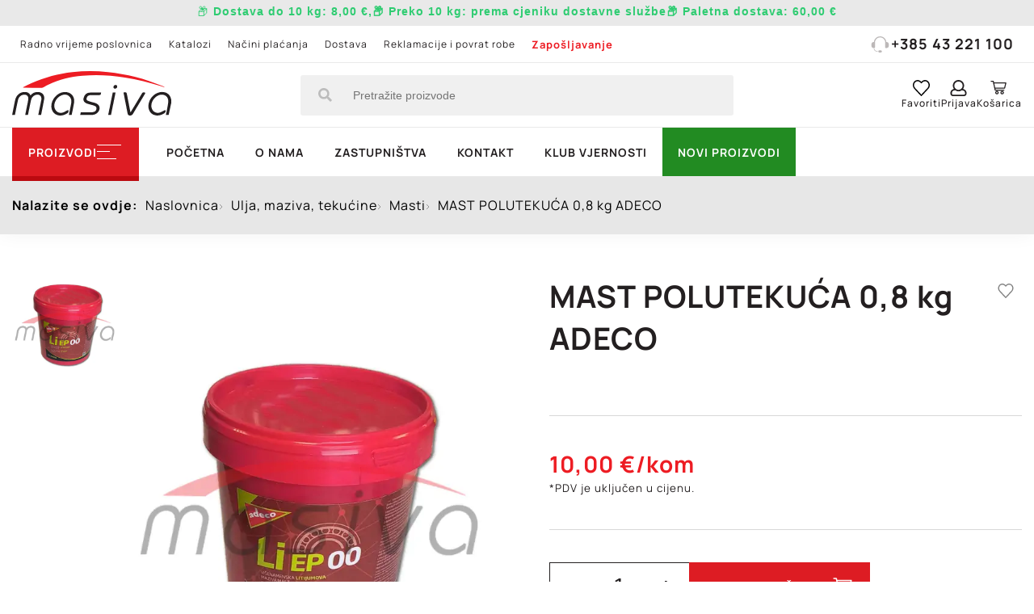

--- FILE ---
content_type: text/html; charset=UTF-8
request_url: https://masiva-bj.hr/mast-polutekuca-0-8-kg-adeco
body_size: 20681
content:
<!DOCTYPE html>
<html lang="hr">
<head>
    
    <meta charset="UTF-8"/>
    <meta http-equiv="X-UA-Compatible" content="IE=edge">
    <meta name="viewport" content="width=device-width, initial-scale=1.0, maximum-scale=5.0">
    <title>
        MAST POLUTEKUĆA 0,8 kg ADECO | Masiva    </title>
    <meta http-equiv="content-language" content="hr">
        <meta name="description"
          content="MAST POLUTEKUĆA 0,8 kg ADECO">
    <meta name="title" content="MAST POLUTEKUĆA 0,8 kg ADECO">

        
        <meta property="og:site_name" content="Masiva"/>
<meta property="og:type" content="product"/>
<meta property="og:url" content="https://masiva-bj.hr/mast-polutekuca-0-8-kg-adeco"/>
<meta property="og:title" content="MAST POLUTEKUĆA 0,8 kg ADECO | Masiva"/>
<meta property="og:description" content="MAST POLUTEKUĆA 0,8 kg ADECO"/>
<meta property="og:locale" content="hr_HR"/>
<meta property="og:updated_time" content="2026-01-22T06:15:18+01:00"/>
            <meta property="og:image" content="https://masiva-bj.hr/Documents/Products/108946/img20250813083203result.jpg"/>
        <meta property="og:image:secure_url" content="https://masiva-bj.hr/Documents/Products/108946/img20250813083203result.jpg"/>
        <meta property="og:image:type" content="image/jpg"/>
        <meta property="og:image:alt" content="MAST POLUTEKUĆA 0,8 kg ADECO-0"/>
    
        <meta name="twitter:card" content="summary" />
<meta name="twitter:title" content="MAST POLUTEKUĆA 0,8 kg ADECO | Masiva" />
<meta name="twitter:description" content="MAST POLUTEKUĆA 0,8 kg ADECO"/>
<meta name="twitter:url" content="https://masiva-bj.hr/mast-polutekuca-0-8-kg-adeco" />
            <meta property="twitter:image" content="https://masiva-bj.hr/Documents/Products/108946/img20250813083203result.jpg" />
        <meta name="twitter:image:alt" content="MAST POLUTEKUĆA 0,8 kg ADECO-0" />
    
                <link rel="canonical" href="https://masiva-bj.hr/mast-polutekuca-0-8-kg-adeco"/>
    
                <link rel="preload" type="text/css" href="/frontend/js/leaflet/leaflet.min.css?1757929119" as="style">
        <link rel="stylesheet" type="text/css" href="/frontend/js/leaflet/leaflet.min.css?1757929119">
            <link rel="preload" type="text/css" href="/frontend/js/leaflet-fullscreen/leaflet.fullscreen.min.css?1757929119" as="style">
        <link rel="stylesheet" type="text/css" href="/frontend/js/leaflet-fullscreen/leaflet.fullscreen.min.css?1757929119">
            <link rel="preload" type="text/css" href="/frontend/js/slick/slick.min.css?1757929119" as="style">
        <link rel="stylesheet" type="text/css" href="/frontend/js/slick/slick.min.css?1757929119">
            <link rel="preload" type="text/css" href="/frontend/js/slick/slick-theme.min.css?1757929119" as="style">
        <link rel="stylesheet" type="text/css" href="/frontend/js/slick/slick-theme.min.css?1757929119">
            <link rel="preload" type="text/css" href="/frontend/js/slick-lightbox/dist/slick-lightbox.min.css?1757929119" as="style">
        <link rel="stylesheet" type="text/css" href="/frontend/js/slick-lightbox/dist/slick-lightbox.min.css?1757929119">
    
                <link rel="preload" type="text/css" href="/frontend/builds/css/2026-01/1757929119_default_product_css.css" as="style">
        <link rel="stylesheet" type="text/css" href="/frontend/builds/css/2026-01/1757929119_default_product_css.css">
    
    <link rel="preload" href="/frontend/js/slick/fonts/slick.woff" as="font" type="font/woff" crossOrigin>

    <link rel="manifest" crossorigin="use-credentials" href="/frontend/images/icons/favicons/manifest.json">

<link rel="apple-touch-icon" sizes="57x57" href="/frontend/images/icons/favicons/apple-icon-57x57.png">
<link rel="apple-touch-icon" sizes="60x60" href="/frontend/images/icons/favicons/apple-icon-60x60.png">
<link rel="apple-touch-icon" sizes="72x72" href="/frontend/images/icons/favicons/apple-icon-72x72.png">
<link rel="apple-touch-icon" sizes="76x76" href="/frontend/images/icons/favicons/apple-icon-76x76.png">
<link rel="apple-touch-icon" sizes="114x114" href="/frontend/images/icons/favicons/apple-icon-114x114.png">
<link rel="apple-touch-icon" sizes="120x120" href="/frontend/images/icons/favicons/apple-icon-120x120.png">
<link rel="apple-touch-icon" sizes="144x144" href="/frontend/images/icons/favicons/apple-icon-144x144.png">
<link rel="apple-touch-icon" sizes="152x152" href="/frontend/images/icons/favicons/apple-icon-152x152.png">
<link rel="apple-touch-icon" sizes="180x180" href="/frontend/images/icons/favicons/apple-icon-180x180.png">

<link rel="icon" type="image/png" sizes="192x192" href="/frontend/images/icons/favicons/android-chrome-192x192.png">
<link rel="icon" type="image/png" sizes="72x72" href="/frontend/images/icons/favicons/android-icon-72x72.png">

<link rel="icon" type="image/png" sizes="96x96" href="/frontend/images/icons/favicons/favicon-96x96.png">
<link rel="icon" type="image/png" sizes="32x32" href="/frontend/images/icons/favicons/favicon-32x32.png">
<link rel="icon" type="image/png" sizes="16x16" href="/frontend/images/icons/favicons/favicon-16x16.png">
<link rel="shortcut icon" type="image/x-icon" href="/frontend/images/icons/favicons/favicon.ico"/>

</head>
<body class="ecshape page-default_product " data-recaptcha-site-key="6Lc6v9sUAAAAABIWjCRDNkZPb_xIIZ0veiK_lqyM" data-search-length="3">
<script type="application/ld+json">
		{
            "@context": "https://schema.org",
            "@type": "LocalBusiness",
            "url": "https://masiva-bj.hr/",
            "image":"https://masiva-bj.hr/Documents/settings/logo.png",
            "logo": "https://masiva-bj.hr/",
            "email": "masivabj@gmail.com",
            "address": {
                "@type": "PostalAddress",
                "addressCountry" : "HR",
                "addressLocality": "Bjelovar",
                "postalCode":"43000",
                "streetAddress": "Blajburških žrtava 19"
            },
            "description": "Masiva",
            "name": "Masiva d.o.o.",
            "telephone": "+385 43 221 100",
            "openingHours":["Pon-Pet 07:00-20:00"],
            "priceRange": "1 EUR - 90000 EUR"
        }





</script>

    <div class="main-content" id="page_108946" data-entity-type="product" data-attribute-set="product">
        <div class="sp-block-group-wrapper" >
                            
                
                                    <div class="row">                                                                                                                            <div class="col-xs-12 col-sm-12 col-md-12" data-block-id="22" id="block-22" data-block-type="header"><div class="sp-block-outer sp-block-outer-header menu-overlay " >
    <header>
                                    <div class="delivery-message"><p style="text-align: center;"><span style="color:#2ecc71;"><span style="font-size:14px;">📦<span style="font-family:Arial,Helvetica,sans-serif;"><strong> Dostava do 10 kg: <strong data-end="263" data-start="253">8,00 €,</strong>📦 Preko 10 kg: <strong data-end="315" data-is-only-node="" data-start="282">prema cjeniku dostavne službe</strong>📦 Paletna dostava: <strong data-end="349" data-start="338">60,00 €</strong></strong></span></span></span></p>
</div>
        
        <div class="header-first">
            <div class="container">
                <div class="header-first-content">
                    <div class="column-1 sp-block-outer ">
                                                                                                    <ul class="links">
                                                                                                            <li >
                                            <a href="/kontakt" title="Radno vrijeme poslovnica">Radno vrijeme poslovnica</a>
                                        </li>
                                                                                                                                                <li >
                                            <a href="/pdf-katalozi" title="Katalozi">Katalozi</a>
                                        </li>
                                                                                                                                                <li >
                                            <a href="/nacini-placanja" title="Načini plaćanja">Načini plaćanja</a>
                                        </li>
                                                                                                                                                <li >
                                            <a href="/dostava" title="Dostava">Dostava</a>
                                        </li>
                                                                                                                                                <li >
                                            <a href="/povrat-robe-reklamacije-i-raskid-ugovora-o-prodaji-na-daljinu" title="Reklamacije i povrat robe">Reklamacije i povrat robe</a>
                                        </li>
                                                                                                                                                <li class="bold">
                                            <a href="/zaposljavanje" title="Zapošljavanje">Zapošljavanje</a>
                                        </li>
                                                                                                </ul>
                                            </div>
                    <div class="column-2">
                        <ul class="links">
                            <li>
                                <a href="tel:+385 43 221 100" title="+385 43 221 100"><svg width="27" height="25" viewBox="0 0 27 25" fill="none" xmlns="http://www.w3.org/2000/svg">
<path d="M27 14.9357C26.9317 15.1836 26.8774 15.4356 26.7936 15.6779C26.3104 17.0778 25.0072 18.0415 23.5054 18.1059C23.1018 18.1232 22.6974 18.1163 22.2931 18.1122C21.7408 18.1073 21.4154 17.7819 21.4147 17.2336C21.4126 15.0313 21.4147 12.829 21.4133 10.6273C21.4126 9.68715 21.4471 8.74558 21.2478 7.81508C20.5511 4.56942 17.7799 2.08602 14.4255 1.71285C10.4688 1.27183 6.84672 3.69292 5.8535 7.48345C5.6781 8.15225 5.60837 8.86327 5.59991 9.5563C5.57033 12.0778 5.58864 14.5993 5.58794 17.1214C5.58794 17.7736 5.39 18.0505 4.74335 18.1163C3.19927 18.2735 1.79678 17.9869 0.77327 16.7102C0.261866 16.0725 0.0103901 15.3366 0.00405038 14.5252C-0.00158493 13.7823 -0.000880517 13.0401 0.00334596 12.2973C0.0146166 10.3144 1.59462 8.73173 3.61628 8.67634C3.71138 8.67357 3.80718 8.67634 3.91707 8.67634C4.23053 5.76093 5.55694 3.42499 7.97167 1.726C9.78483 0.450031 11.8312 -0.0989898 14.0557 0.014553C18.9936 0.267255 22.8341 4.24887 23.0856 8.64934C23.3857 8.67911 23.6921 8.68673 23.9893 8.7435C25.5531 9.04259 26.6929 10.2002 26.9514 11.7337C26.9598 11.7835 26.9824 11.8306 26.9986 11.8791C27 12.8968 27 13.9159 27 14.9357Z" fill="#BCB8B8"/>
<path d="M13.4964 24.9973C13.1449 24.9973 12.7941 25.0036 12.4426 24.996C11.5142 24.9759 10.7943 24.2676 10.7752 23.3641C10.7569 22.4786 11.4754 21.7178 12.3989 21.6866C13.1357 21.6617 13.8747 21.6603 14.6115 21.6873C15.5343 21.7212 16.2514 22.4904 16.226 23.3731C16.1999 24.2801 15.4821 24.978 14.5495 24.9967C14.1994 25.0036 13.8479 24.9973 13.4964 24.9973Z" fill="#BCB8B8"/>
<path d="M3.58301 19.0828C3.90211 19.0828 4.19867 19.0828 4.48818 19.0828C5.27501 21.7206 7.0769 22.9619 9.85863 22.8823C9.84736 23.0429 9.82834 23.1869 9.82834 23.3309C9.82834 23.477 9.84736 23.6231 9.85792 23.7692C6.67468 24.141 3.95282 21.8078 3.58301 19.0828Z" fill="#BCB8B8"/>
</svg>
+385 43 221 100</a>
                            </li>
                        </ul>
                    </div>
                </div>
            </div>
        </div>
        <div class="header-second">
            <div class="container">
                <div class="header-second-content">
                    <div class="column-1">
                        <a href="/" class="logo" title="masiva.hr">
                            <svg width="143" height="40" viewBox="0 0 143 40" fill="none" xmlns="http://www.w3.org/2000/svg">
<path d="M142.991 28.6534C142.384 31.43 141.787 34.2066 141.181 36.9832C141.003 37.8125 140.835 38.6324 140.658 39.4989C139.828 39.4989 139.053 39.4989 138.158 39.4989C138.699 36.8435 139.268 34.2532 139.734 31.6443C140.024 30.0138 140.388 28.346 140.313 26.7061C140.145 22.9698 137.113 20.6871 133.399 21.2741C128.315 22.0753 124.172 27.9733 125.273 32.8183C126.047 36.2471 129.07 38.269 132.485 37.3839C133.987 36.9925 135.34 36.0328 136.768 35.3527C137.057 35.2129 137.402 35.1756 137.719 35.0918C137.794 35.4086 137.943 35.7347 137.943 36.0515C137.934 37.0391 137.346 37.6261 136.534 38.1293C134.379 39.4523 132.084 40.2164 129.537 39.9182C125.478 39.4523 122.754 36.4801 122.483 32.2779C122.101 26.2682 126.654 20.2864 132.578 19.0472C138.13 17.8918 142.142 20.9852 142.823 25.2619C142.841 25.3551 142.944 25.4389 143 25.5321C142.991 26.5757 142.991 27.6192 142.991 28.6534Z" fill="#231F20"/>
<path d="M9.84302 14.4817C12.4554 13.2425 15.0398 11.9474 17.6802 10.7734C29.3613 5.57427 41.5928 2.36908 54.2815 0.915562C64.8617 -0.30502 75.4605 -0.277067 86.0593 0.831705C102.909 2.5927 119.143 6.70168 134.743 13.2984C135.629 13.6711 136.506 14.0811 137.327 14.6494C136.236 14.314 135.144 13.9879 134.062 13.6431C123.342 10.2423 112.435 7.55888 101.323 5.78857C88.6997 3.77601 76.0016 3.00266 63.2476 4.19529C52.6208 5.19226 42.2925 7.42843 32.6267 12.1244C31.3579 12.7394 30.089 13.3916 28.9227 14.1836C27.9151 14.873 26.8981 15.106 25.6946 15.078C20.7031 14.9476 15.7115 14.901 10.72 14.8265C10.4681 14.8265 10.2162 14.8265 9.96431 14.8265C9.91766 14.7053 9.88034 14.5935 9.84302 14.4817Z" fill="#ED1C23"/>
<path d="M26.0212 39.4991C25.1069 39.4991 24.3698 39.4991 23.5021 39.4991C23.9593 37.2163 24.3978 35.0081 24.8456 32.8092C25.3028 30.5264 25.8066 28.2436 26.2358 25.9515C26.8796 22.4668 24.3418 20.3145 20.983 21.4978C18.6506 22.3178 17.4097 24.0787 16.9245 26.3988C16.0755 30.4612 15.2545 34.5236 14.4241 38.586C14.3681 38.8748 14.2841 39.1543 14.1908 39.4991C13.4071 39.4991 12.6421 39.4991 11.7557 39.4991C12.2502 37.0765 12.7354 34.7006 13.2112 32.3153C13.659 30.0978 14.1442 27.8896 14.536 25.672C15.0585 22.7091 13.0339 20.7058 10.067 21.2835C7.40797 21.796 5.83121 23.5383 5.26209 26.1099C4.31976 30.3773 3.4894 34.6633 2.61238 38.9493C2.57506 39.1264 2.52841 39.2941 2.48176 39.5084C1.67006 39.5084 0.905004 39.5084 0 39.5084C0.513147 36.9647 1.00763 34.4677 1.51145 31.9799C1.88465 30.1258 2.27651 28.2809 2.64037 26.4267C3.54538 21.8798 6.80153 18.9169 10.9813 18.833C13.3791 18.7771 15.4224 19.3828 16.542 21.8892C18.3147 19.6437 20.6005 18.7399 23.3435 18.8424C26.9915 18.9821 29.3986 21.6096 28.8015 25.1875C28.0085 29.9487 26.9729 34.682 26.0212 39.4991Z" fill="#231F20"/>
<path d="M53.4887 39.5084C52.6023 39.5084 51.8746 39.5084 50.9882 39.5084C51.4454 37.2349 51.8839 35.036 52.3224 32.8371C52.6116 31.3836 52.9755 29.9394 53.1434 28.4766C53.442 25.9795 52.8915 23.6967 50.6897 22.1873C48.5065 20.6872 46.174 20.9481 43.8975 22.0382C39.755 24.0321 37.1892 28.7933 38.0663 32.7998C38.822 36.2193 41.8356 38.2598 45.2596 37.3933C46.7618 37.0113 48.1146 36.0516 49.5421 35.3714C49.8406 35.2317 50.1765 35.1758 50.4937 35.0826C50.5777 35.4367 50.7083 35.7814 50.7177 36.1355C50.7456 37.0486 50.2138 37.5797 49.4581 38.0549C47.2842 39.4245 44.9704 40.2165 42.3767 39.937C38.5887 39.527 35.995 36.974 35.3792 33.1166C34.3436 26.641 39.8763 19.5132 46.4259 18.8889C52.3691 18.3206 56.5209 22.4482 55.6812 28.3368C55.1401 32.0451 54.2444 35.7255 53.4887 39.5084Z" fill="#231F20"/>
<path d="M61.1765 39.4803C61.3445 38.6977 61.5031 37.9523 61.671 37.1416C64.7872 37.1416 67.8381 37.1789 70.889 37.123C71.8406 37.1044 72.8296 36.946 73.7253 36.6385C75.0968 36.1726 75.7499 35.0545 75.8059 33.6383C75.8618 32.25 74.9475 31.5419 73.7999 31.1412C72.4657 30.6754 71.0849 30.3586 69.7321 29.9672C68.7711 29.6877 67.7821 29.4361 66.8678 29.0541C64.4233 28.0199 63.5743 26.1378 64.414 23.6314C65.1977 21.302 66.8211 19.5876 69.2656 19.4013C72.7736 19.1404 76.3097 19.3361 79.9577 19.3361C79.8457 19.9231 79.8084 20.566 79.5658 21.1157C79.4632 21.3579 78.9407 21.5536 78.6048 21.5536C75.9645 21.5909 73.3148 21.5629 70.6744 21.5816C68.7897 21.6002 67.3809 22.6158 66.9611 24.1998C66.6439 25.3831 66.9051 26.1844 68.0154 26.6968C69.051 27.172 70.1799 27.4608 71.2808 27.787C72.4937 28.141 73.7439 28.374 74.9382 28.7932C78.9221 30.1909 79.8271 34.0669 76.9534 37.1975C75.5913 38.6883 73.7906 39.3778 71.878 39.4524C68.3326 39.5828 64.7965 39.4803 61.1765 39.4803Z" fill="#231F20"/>
<path d="M100.092 19.3176C100.278 19.243 100.353 19.1964 100.418 19.1964C102.788 19.0008 102.797 19.0008 103.245 21.3115C104.206 26.2218 105.148 31.132 106.109 36.0423C106.165 36.3312 106.249 36.6107 106.389 37.1511C106.669 36.7039 106.856 36.4336 107.033 36.1448C110.252 30.8059 113.508 25.495 116.662 20.1189C117.296 19.038 118.126 19.0846 119.013 19.2337C119.768 19.3548 119.712 19.9232 119.358 20.5009C117.762 23.1377 116.186 25.7745 114.6 28.4207C112.594 31.7563 110.578 35.0919 108.6 38.4462C107.938 39.5643 107.024 40.0674 105.745 39.9929C104.691 39.9277 104.029 39.4804 103.814 38.3717C102.583 32.0172 101.342 25.7 100.092 19.3176Z" fill="#231F20"/>
<path d="M88.849 39.4989C87.9533 39.4989 87.2162 39.4989 86.3206 39.4989C87.7014 32.6879 89.0729 25.9607 90.4444 19.2056C91.2934 19.2056 92.0305 19.2056 92.9635 19.2056C91.592 26.0166 90.2205 32.7345 88.849 39.4989Z" fill="#231F20"/>
<path d="M92.553 15.8141C91.6386 15.8234 91.0415 15.2737 91.0415 14.4165C91.0415 13.4102 91.9465 12.4878 92.9448 12.4692C93.8032 12.4505 94.4283 13.0562 94.4469 13.9041C94.4656 14.9383 93.6166 15.7955 92.553 15.8141Z" fill="#231F20"/>
</svg>

                        </a>
                    </div>
                    <div class="column-2 search-form-wrapper">
                                                <form action="/rezultati-pretrage" id="search-form" method="get">
                            <input type="hidden" name="s" value="1">
                            <input type="text"
                                   name="keyword"
                                                                      placeholder="Pretražite proizvode"
                                   autocomplete="off">
                            <button type="submit"><svg width="17" height="17" viewBox="0 0 17 17" fill="none" xmlns="http://www.w3.org/2000/svg">
<path fill-rule="evenodd" clip-rule="evenodd" d="M15.6516 16.5703C15.4984 16.7234 15.3125 16.8 15.0938 16.8C14.875 16.8 14.6891 16.7234 14.5359 16.5703L11.2547 13.2891C11.1016 13.1359 11.025 12.95 11.025 12.7312V12.2063C9.8 13.1687 8.4 13.65 6.825 13.65C5.57812 13.65 4.43516 13.3438 3.39609 12.7312C2.35703 12.1187 1.53125 11.293 0.91875 10.2539C0.30625 9.21484 0 8.07187 0 6.825C0 5.57812 0.30625 4.43516 0.91875 3.39609C1.53125 2.35703 2.35703 1.53125 3.39609 0.91875C4.43516 0.30625 5.57812 0 6.825 0C8.07187 0 9.21484 0.30625 10.2539 0.91875C11.293 1.53125 12.1187 2.35703 12.7312 3.39609C13.3438 4.43516 13.65 5.57812 13.65 6.825C13.65 8.4 13.1687 9.8 12.2063 11.025H12.7312C12.95 11.025 13.1359 11.1016 13.2891 11.2547L16.5703 14.5359C16.7234 14.6891 16.8 14.875 16.8 15.0938C16.8 15.3125 16.7234 15.4984 16.5703 15.6516L15.6516 16.5703ZM4.70859 10.4672C5.35391 10.8391 6.05937 11.025 6.825 11.025C7.59062 11.025 8.29609 10.8391 8.94141 10.4672C9.58672 10.0953 10.0953 9.58672 10.4672 8.94141C10.8391 8.29609 11.025 7.59062 11.025 6.825C11.025 6.05937 10.8391 5.35391 10.4672 4.70859C10.0953 4.06328 9.58672 3.55469 8.94141 3.18281C8.29609 2.81094 7.59062 2.625 6.825 2.625C6.05937 2.625 5.35391 2.81094 4.70859 3.18281C4.06328 3.55469 3.55469 4.06328 3.18281 4.70859C2.81094 5.35391 2.625 6.05937 2.625 6.825C2.625 7.59062 2.81094 8.29609 3.18281 8.94141C3.55469 9.58672 4.06328 10.0953 4.70859 10.4672Z" fill="#BCBCBC"/>
</svg>
</button>
                        </form>
                    </div>
                    <div class="column-3">
                        <ul class="shop-items">
                            <li class="search-toggle-wrapper">
                                <span class="search-toggle">
                                    <span class="icon">
                                        <span class="open">
<svg fill="#000000" xmlns="http://www.w3.org/2000/svg"  viewBox="0 0 30 30" width="30px" height="30px"><path d="M 13 3 C 7.4889971 3 3 7.4889971 3 13 C 3 18.511003 7.4889971 23 13 23 C 15.396508 23 17.597385 22.148986 19.322266 20.736328 L 25.292969 26.707031 A 1.0001 1.0001 0 1 0 26.707031 25.292969 L 20.736328 19.322266 C 22.148986 17.597385 23 15.396508 23 13 C 23 7.4889971 18.511003 3 13 3 z M 13 5 C 17.430123 5 21 8.5698774 21 13 C 21 17.430123 17.430123 21 13 21 C 8.5698774 21 5 17.430123 5 13 C 5 8.5698774 8.5698774 5 13 5 z"/></svg></span>
                                        <span class="close"><?xml version="1.0" encoding="UTF-8" standalone="no"?>
<svg 
    role="img" 
    xmlns="http://www.w3.org/2000/svg" 
    width="1000mm"
    height="1000mm"
    viewBox="0 0 1000 1000"
    style="max-width:1.6em; height: auto;">
    
    <path 
        id="path" 
        style="opacity:1;vector-effect:none;fill:#000000;fill-opacity:1;"
        d=" M 300 275C 306 275 313 277 318 282C 318 282 500 465 500 465C 500 465 682 282 682 282C 687 278 693 275 700 275C 710 274 719 281 723 290C 727 299 725 310 718 318C 718 318 535 500 535 500C 535 500 718 682 718 682C 724 689 727 698 724 707C 722 715 715 722 707 724C 698 727 689 724 682 718C 682 718 500 535 500 535C 500 535 318 718 318 718C 311 724 302 727 293 724C 285 722 278 715 276 707C 273 698 276 689 282 682C 282 682 465 500 465 500C 465 500 282 318 282 318C 275 311 273 300 277 290C 280 281 290 275 300 275C 300 275 300 275 300 275"
        transform="">
    </path>    
</svg></span>
                                    </span>
                                    <span class="label">Pretraga</span>
                                </span>
                            </li>
                            <li class="favorites">
                                <a href="/favoriti"
                                   title="Favoriti">
                                    <span class="icon">
                                        <svg width="19" height="18" viewBox="0 0 19 18" fill="none" xmlns="http://www.w3.org/2000/svg">
<path fill-rule="evenodd" clip-rule="evenodd" d="M0.0515416 5.00715C0.0352332 5.11695 0.0189233 5.22676 0 5.33586V6.16734C0.00354665 6.18446 0.00752476 6.20153 0.0115021 6.21859C0.0203181 6.25642 0.0291303 6.29423 0.0332318 6.33252C0.172607 7.68229 0.703324 8.85171 1.61596 9.83524C3.31455 11.6656 5.01655 13.4925 6.71855 15.3194C7.44783 16.1022 8.17711 16.885 8.90612 17.6681C9.3178 18.1106 9.69327 18.1106 10.1054 17.6681C10.745 16.9812 11.3847 16.2944 12.0244 15.6076C13.8157 13.6844 15.607 11.7613 17.3946 9.83423C18.3023 8.85626 18.8479 7.69391 18.9699 6.3497C19.148 4.38618 18.5369 2.702 17.1084 1.37042C15.9617 0.301525 14.5759 -0.127348 13.0318 0.0529907C11.7343 0.204536 10.6505 0.809202 9.76321 1.78212C9.70516 1.84623 9.64588 1.90908 9.59162 1.9666C9.56892 1.99067 9.5471 2.0138 9.52662 2.03571C9.45656 1.9682 9.38851 1.90175 9.32152 1.83633C9.18599 1.70396 9.05478 1.57582 8.92001 1.45175C7.51634 0.160588 5.87806 -0.299605 4.05577 0.193423C1.97655 0.756161 0.744492 2.21958 0.184511 4.29929C0.122363 4.53033 0.0869556 4.76872 0.0515416 5.00715ZM9.54399 16.273C9.53353 16.2889 9.52071 16.3083 9.5038 16.333C9.48195 16.3036 9.46417 16.2784 9.44858 16.2564C9.42136 16.2179 9.4008 16.1888 9.37683 16.1628C8.86063 15.608 8.34456 15.0531 7.8285 14.4982C6.11068 12.6512 4.39291 10.8042 2.67045 8.96133C1.71764 7.94143 1.26281 6.74069 1.37391 5.33536C1.50783 3.64007 2.64714 1.95842 4.40545 1.52197C5.7744 1.182 6.99158 1.51338 8.02375 2.49388C8.23803 2.69748 8.43791 2.91643 8.63782 3.13541C8.74145 3.24893 8.8451 3.36246 8.95076 3.47387C9.30143 3.84364 9.71014 3.83809 10.0663 3.46832C10.178 3.35218 10.2877 3.23338 10.3975 3.11454C10.6701 2.81935 10.9429 2.52394 11.2477 2.26858C12.8627 0.915284 15.241 1.16028 16.5886 2.79192C17.9571 4.44831 18.0379 6.67401 16.7905 8.42688C16.6853 8.57439 16.5663 8.7128 16.4433 8.84515C14.8414 10.568 13.2387 12.2899 11.636 14.0118C10.9531 14.7456 10.2701 15.4794 9.58713 16.2133C9.57377 16.2279 9.56266 16.2447 9.54399 16.273Z" fill="black"/>
</svg>

                                            <span class="amount" style="display: none;">0</span>

                                    </span>
                                    <span class="label">Favoriti</span>
                                </a>
                            </li>
                            <li class="account">
                                                                    <a href="/prijava" title="Prijava">
                                        <span class="icon"><svg width="19" height="19" viewBox="0 0 19 19" fill="none" xmlns="http://www.w3.org/2000/svg">
<path fill-rule="evenodd" clip-rule="evenodd" d="M16.1055 19C16.8971 19 17.5775 18.7155 18.1465 18.1465C18.7155 17.5775 19 16.8971 19 16.1055V15.1777C19 14.3118 18.765 13.5078 18.2949 12.7656C17.7012 11.776 16.8353 11.1204 15.6973 10.7988L14.918 10.5762C15.7591 9.41341 16.1797 8.11458 16.1797 6.67969C16.1797 5.46745 15.8828 4.34798 15.2891 3.32129C14.6953 2.2946 13.8851 1.48438 12.8584 0.890625C11.8317 0.296875 10.7122 0 9.5 0C8.28776 0 7.16829 0.296875 6.1416 0.890625C5.11491 1.48438 4.30469 2.2946 3.71094 3.32129C3.11719 4.34798 2.82031 5.46745 2.82031 6.67969C2.82031 8.11458 3.24089 9.41341 4.08203 10.5762L3.30273 10.7988C2.16471 11.1204 1.29883 11.7637 0.705078 12.7285C0.235026 13.4954 0 14.3118 0 15.1777V16.1055C0 16.8971 0.284505 17.5775 0.853516 18.1465C1.42253 18.7155 2.10286 19 2.89453 19H16.1055ZM9.5 11.5781C8.60938 11.5781 7.79297 11.3555 7.05078 10.9102C6.30859 10.4648 5.71484 9.87109 5.26953 9.12891C4.82422 8.38672 4.60156 7.57031 4.60156 6.67969C4.60156 5.78906 4.82422 4.97266 5.26953 4.23047C5.71484 3.48828 6.30859 2.89453 7.05078 2.44922C7.79297 2.00391 8.60938 1.78125 9.5 1.78125C10.3906 1.78125 11.207 2.00391 11.9492 2.44922C12.6914 2.89453 13.2852 3.48828 13.7305 4.23047C14.1758 4.97266 14.3984 5.78906 14.3984 6.67969C14.3984 7.57031 14.1758 8.38672 13.7305 9.12891C13.2852 9.87109 12.6914 10.4648 11.9492 10.9102C11.207 11.3555 10.3906 11.5781 9.5 11.5781ZM2.89453 17.2188H16.1055C16.4271 17.2188 16.693 17.1136 16.9033 16.9033C17.1136 16.693 17.2188 16.4271 17.2188 16.1055V15.1777C17.2188 14.5592 17.0332 14.0026 16.6621 13.5078C16.291 13.013 15.8086 12.679 15.2148 12.5059L13.5078 12.0234C12.3203 12.9141 10.9844 13.3594 9.5 13.3594C8.01562 13.3594 6.67969 12.9141 5.49219 12.0234L3.78516 12.5059C3.19141 12.679 2.70898 13.013 2.33789 13.5078C1.9668 14.0026 1.78125 14.5592 1.78125 15.1777V16.1055C1.78125 16.4271 1.88639 16.693 2.09668 16.9033C2.30697 17.1136 2.57292 17.2188 2.89453 17.2188Z" fill="#231F20"/>
</svg>
</span>
                                        <span class="label">Prijava</span>
                                    </a>
                                                            </li>
                            <li class="mini-cart">
                                <span class="cart local-overlay-toggle cart-toggle" title="Pregled košarice">
                                    <span class="icon">
                                        <svg width="25" height="22" viewBox="0 0 25 22" fill="none" xmlns="http://www.w3.org/2000/svg">
<path fill-rule="evenodd" clip-rule="evenodd" d="M0.401367 1.00732C0.401367 0.593112 0.74696 0.257324 1.1733 0.257324H4.26102C4.61147 0.256975 4.94381 0.51805 5.01686 0.851075L5.43499 2.75732H22.7873C23.2464 2.76052 23.6355 3.23612 23.5351 3.67139L21.734 11.1714C21.6583 11.4991 21.3318 11.7548 20.9862 11.7573H7.38893L7.71862 13.2573H19.9569C20.3647 13.2517 20.7398 13.6111 20.7398 14.0073C20.7398 14.4036 20.3647 14.7628 19.9569 14.7573H7.09143C6.70119 14.7604 6.39231 14.3793 6.28733 13.9214L3.63382 1.75732H1.1733C0.74696 1.75732 0.401367 1.42154 0.401367 1.00732ZM21.8144 4.25732H5.75663L7.06729 10.2573H20.3751L21.8144 4.25732ZM9.66453 15.2573C8.25259 15.2573 7.09143 16.3855 7.09143 17.7573C7.09143 19.1292 8.25259 20.2573 9.66453 20.2573C11.0765 20.2573 12.2376 19.1292 12.2376 17.7573C12.2376 16.3855 11.0765 15.2573 9.66453 15.2573ZM14.8107 17.7573C14.8107 16.3855 15.9719 15.2573 17.3838 15.2573C18.7958 15.2573 19.9569 16.3855 19.9569 17.7573C19.9569 19.1292 18.7958 20.2573 17.3838 20.2573C15.9719 20.2573 14.8107 19.1292 14.8107 17.7573ZM9.66453 16.7573C10.2421 16.7573 10.6938 17.1962 10.6938 17.7573C10.6938 18.3185 10.2421 18.7573 9.66453 18.7573C9.08699 18.7573 8.63529 18.3185 8.63529 17.7573C8.63529 17.1962 9.08699 16.7573 9.66453 16.7573ZM18.4131 17.7573C18.4131 17.1962 17.9614 16.7573 17.3838 16.7573C16.8063 16.7573 16.3546 17.1962 16.3546 17.7573C16.3546 18.3185 16.8063 18.7573 17.3838 18.7573C17.9614 18.7573 18.4131 18.3185 18.4131 17.7573Z" fill="#231F20"/>
</svg>

                                            <span class="amount" style="display: none;">0</span>

                                    </span>
                                    <span class="label">Košarica</span>
                                </span>
                            </li>
                        </ul>
                    </div>
                </div>
            </div>
        </div>
        <div class="header-third">
            <div class="container">
                <div class="header-third-content">
                    <span class="main-menu-toggle-wrapper local-overlay-toggle">
                        <span class="main-menu-label">Proizvodi</span>
                        <span class="main-menu-toggle"><span></span></span>
                    </span>

                    <div class="menu-wrapper-secondary sp-block-outer ">
        
            <ul class="main-menu-secondary level-1">
                                                                                                                                                                                                                                        <li class=" ">
                                                            <a href="/" title="Početna">Početna</a>
                                                    </li>
                                                                                                                                                                                                                                    <li class=" ">
                                                            <a href="o-nama" title="O nama">O nama</a>
                                                    </li>
                                                                                                                                                                                                                                    <li class=" ">
                                                            <a href="zastupnistva" title="Zastupništva">Zastupništva</a>
                                                    </li>
                                                                                                                                                                                                                                    <li class=" ">
                                                            <a href="kontakt" title="Kontakt">Kontakt</a>
                                                    </li>
                                                                                                                                                                                                                                    <li class=" ">
                                                            <a href="klub-vjernosti" title="Klub vjernosti">Klub vjernosti</a>
                                                    </li>
                                                                                                                                                                                                                                    <li class="green ">
                                                            <a href="novi-proizvodi-2" title="NOVI PROIZVODI">NOVI PROIZVODI</a>
                                                    </li>
                                                                                    </ul>
    
</div>
                </div>
            </div>
        </div>
    </header>
</div>
</div>
                                                            </div>
                                            
                
                                    <div class="row">                                                                                                                            <div class="col-xs-12 col-sm-12 col-md-12" data-block-id="344" id="block-344" data-block-type="container"><div class=" sp-block-outer sp-block-outer-container    ">
    <div class=" ">
                    <div class="row">
                                    <div class="col-xs-12 col-md-12 sp-block-wrapper"
                         data-block-id="345">
                            <div class="sp-block-outer product-breadcrumbs sp-block-outer-breadcrumbs " >
        <div class="container">
            <ul class="links" itemscope itemtype="https://schema.org/BreadcrumbList">
                <li class="start-item"><span><strong>Nalazite se ovdje:</strong></span></li>
                                    <li itemprop="itemListElement" itemscope itemtype="https://schema.org/ListItem">
                                                    <a itemprop="item" href="/" title="Naslovnica"><span itemprop="name">Naslovnica</span></a>
                                                <span class="separator"><svg width="5" height="8" viewBox="0 0 5 8" fill="none" xmlns="http://www.w3.org/2000/svg">
<path d="M1 7L4 4L1 1" stroke="#979797"/>
</svg>
</span>                        <meta itemprop="position" content="1"/>
                    </li>
                                    <li itemprop="itemListElement" itemscope itemtype="https://schema.org/ListItem">
                                                    <a itemprop="item" href="/ulja-maziva-tekucine" title="Ulja, maziva, tekućine"><span itemprop="name">Ulja, maziva, tekućine</span></a>
                                                <span class="separator"><svg width="5" height="8" viewBox="0 0 5 8" fill="none" xmlns="http://www.w3.org/2000/svg">
<path d="M1 7L4 4L1 1" stroke="#979797"/>
</svg>
</span>                        <meta itemprop="position" content="2"/>
                    </li>
                                    <li itemprop="itemListElement" itemscope itemtype="https://schema.org/ListItem">
                                                    <a itemprop="item" href="/ulja-maziva-tekucine/masti" title="Masti"><span itemprop="name">Masti</span></a>
                                                <span class="separator"><svg width="5" height="8" viewBox="0 0 5 8" fill="none" xmlns="http://www.w3.org/2000/svg">
<path d="M1 7L4 4L1 1" stroke="#979797"/>
</svg>
</span>                        <meta itemprop="position" content="3"/>
                    </li>
                                    <li itemprop="itemListElement" itemscope itemtype="https://schema.org/ListItem">
                                                    <span itemprop="item"><span itemprop="name">MAST POLUTEKUĆA 0,8 kg ADECO</span></span>
                                                                        <meta itemprop="position" content="4"/>
                    </li>
                            </ul>
        </div>
    </div>

                    </div>
                            </div>
            </div>
</div></div>
                                                            </div>
                                            
                
                                    <div class="row">                                                                                                                            <div class="col-xs-12 col-sm-12 col-md-12" data-block-id="52" id="block-52" data-block-type="container">        <div class=" sp-block-outer sp-block-outer-container  content-cont reversed-mobile   ">
    <div class="container ">
                    <div class="row">
                                    <div class="col-xs-12 col-md-12 sp-block-wrapper"
                         data-block-id="53">
                        
<div class="sp-block-outer sp-block-outer-product_details product-details "
     data-pid="108946"
     itemtype="http://schema.org/Product" itemscope >
                    
    <meta itemprop="url" content="https://masiva-bj.hr/mast-polutekuca-0-8-kg-adeco"/>
    <meta itemprop="sku" content="1502045"/>
    <meta itemprop="brand" content=""/>
            <meta itemprop="MPN" content="1502045"/>
    
    <div class="product-relative-container">
        <div class="product-row">
            <div class="left">
                <div class="product-gallery">
            <div class="product-slider-navigation" data-image-count="1">
                    <div class="image">
                                                                        <img alt="MAST POLUTEKUĆA 0,8 kg ADECO-0"
         title="MAST POLUTEKUĆA 0,8 kg ADECO-0"
         src="/image_style/product_list_item/Documents/Products/108946/img20250813083203result.jpg.webp"
         width="400"
         height="400"
             />

            </div>
            </div>
    <div class="product-slider-wrapper">
                
        <div class="product-slider">
                                                <a href="/Documents/Products/108946/img20250813083203result.jpg" title="MAST POLUTEKUĆA 0,8 kg ADECO" class="image lightbox-image">
                                                                                <img alt="MAST POLUTEKUĆA 0,8 kg ADECO-0"
         title="MAST POLUTEKUĆA 0,8 kg ADECO-0"
         src="/image_style/product_image/Documents/Products/108946/img20250813083203result.jpg.webp"
         width="580"
         height="580"
         itemprop="image"    />

                    </a>
                                    </div>
    </div>
</div>

            </div>
            <div class="right product-information">
                <div class="title-wrapper">
                    <h1 class="product-title" itemprop="name">MAST POLUTEKUĆA 0,8 kg ADECO</h1>
                    <div class="product-actions">
                        <span class="add-to-favorite " data-pid="108946">
                            <svg width="19" height="18" viewBox="0 0 19 18" fill="none" xmlns="http://www.w3.org/2000/svg">
<path fill-rule="evenodd" clip-rule="evenodd" d="M0.0515416 5.00715C0.0352332 5.11695 0.0189233 5.22676 0 5.33586V6.16734C0.00354665 6.18446 0.00752476 6.20153 0.0115021 6.21859C0.0203181 6.25642 0.0291303 6.29423 0.0332318 6.33252C0.172607 7.68229 0.703324 8.85171 1.61596 9.83524C3.31455 11.6656 5.01655 13.4925 6.71855 15.3194C7.44783 16.1022 8.17711 16.885 8.90612 17.6681C9.3178 18.1106 9.69327 18.1106 10.1054 17.6681C10.745 16.9812 11.3847 16.2944 12.0244 15.6076C13.8157 13.6844 15.607 11.7613 17.3946 9.83423C18.3023 8.85626 18.8479 7.69391 18.9699 6.3497C19.148 4.38618 18.5369 2.702 17.1084 1.37042C15.9617 0.301525 14.5759 -0.127348 13.0318 0.0529907C11.7343 0.204536 10.6505 0.809202 9.76321 1.78212C9.70516 1.84623 9.64588 1.90908 9.59162 1.9666C9.56892 1.99067 9.5471 2.0138 9.52662 2.03571C9.45656 1.9682 9.38851 1.90175 9.32152 1.83633C9.18599 1.70396 9.05478 1.57582 8.92001 1.45175C7.51634 0.160588 5.87806 -0.299605 4.05577 0.193423C1.97655 0.756161 0.744492 2.21958 0.184511 4.29929C0.122363 4.53033 0.0869556 4.76872 0.0515416 5.00715ZM9.54399 16.273C9.53353 16.2889 9.52071 16.3083 9.5038 16.333C9.48195 16.3036 9.46417 16.2784 9.44858 16.2564C9.42136 16.2179 9.4008 16.1888 9.37683 16.1628C8.86063 15.608 8.34456 15.0531 7.8285 14.4982C6.11068 12.6512 4.39291 10.8042 2.67045 8.96133C1.71764 7.94143 1.26281 6.74069 1.37391 5.33536C1.50783 3.64007 2.64714 1.95842 4.40545 1.52197C5.7744 1.182 6.99158 1.51338 8.02375 2.49388C8.23803 2.69748 8.43791 2.91643 8.63782 3.13541C8.74145 3.24893 8.8451 3.36246 8.95076 3.47387C9.30143 3.84364 9.71014 3.83809 10.0663 3.46832C10.178 3.35218 10.2877 3.23338 10.3975 3.11454C10.6701 2.81935 10.9429 2.52394 11.2477 2.26858C12.8627 0.915284 15.241 1.16028 16.5886 2.79192C17.9571 4.44831 18.0379 6.67401 16.7905 8.42688C16.6853 8.57439 16.5663 8.7128 16.4433 8.84515C14.8414 10.568 13.2387 12.2899 11.636 14.0118C10.9531 14.7456 10.2701 15.4794 9.58713 16.2133C9.57377 16.2279 9.56266 16.2447 9.54399 16.273Z" fill="black"/>
</svg>

                        </span>
                    </div>
                </div>

                                
                            
                        <div class="prices" itemprop="offers" itemtype="http://schema.org/Offer" itemscope>
                    <span class="price ">
    <span class="price-value"><strong>10,00</strong>&nbsp;<span class="currency">€</span>/kom</span>
</span>


            <meta itemprop="price" content="10.00"/>
        
        <meta itemprop="priceCurrency" content=" EUR"/>
                    <meta itemprop="availability" content="https://schema.org/InStock"/>
                    
                    <small>*PDV je uključen u cijenu.</small>
            </div>


                    <div class="product-cart-wrapper">
                                                                                
                        
            
                                    
            
            
            <form class="item-cart main-cart item  " action="/cart/add_to_cart">
                <input type="text" name="im_not_a_human" style="display: none!important;">
                <input type="hidden" name="recaptcha_response" class="recaptchaResponse">
                <input type="hidden" value="108946" name="product_id">

                <div class="cart-amount left">
                    <span class="qty-minus"><svg width="10" height="5" viewBox="0 0 10 5" fill="none" xmlns="http://www.w3.org/2000/svg">
    <path d="M0.4664 4.0736C0.215733 4.0736 0.0904 3.94827 0.0904 3.6976V1.3288C0.0904 1.07813 0.215733 0.9528 0.4664 0.9528H9.5656C9.81627 0.9528 9.9416 1.07813 9.9416 1.3288V3.6976C9.9416 3.94827 9.81627 4.0736 9.5656 4.0736H0.4664Z" fill="#231F20"/>
</svg></span>
                                                                                    <input type="number"
                               value="1"
                               data-step="1"
                               step="1"
                               name="qty"
                               class="qty"
                               min="1"
                               max="10">
                                        <span class="qty-plus"><svg width="15" height="16" viewBox="0 0 15 16" fill="none" xmlns="http://www.w3.org/2000/svg">
    <path d="M14.0776 6.7272C14.3283 6.7272 14.4536 6.85253 14.4536 7.1032V9.1336C14.4536 9.38427 14.3283 9.5096 14.0776 9.5096H8.8136C8.71333 9.5096 8.6632 9.55973 8.6632 9.66V14.924C8.6632 15.1747 8.53787 15.3 8.2872 15.3H6.2568C6.00613 15.3 5.8808 15.1747 5.8808 14.924V9.66C5.8808 9.55973 5.83067 9.5096 5.7304 9.5096H0.4664C0.215733 9.5096 0.0904 9.38427 0.0904 9.1336V7.1032C0.0904 6.85253 0.215733 6.7272 0.4664 6.7272H5.7304C5.83067 6.7272 5.8808 6.67707 5.8808 6.5768V1.3128C5.8808 1.06213 6.00613 0.9368 6.2568 0.9368H8.2872C8.53787 0.9368 8.6632 1.06213 8.6632 1.3128V6.5768C8.6632 6.67707 8.71333 6.7272 8.8136 6.7272H14.0776Z" fill="#231F20"/>
</svg>
</span>
                </div>
                <div class="cart-submit right">
                    <button type="submit" class="button" title="Dodaj u košaricu">
                        <span>Dodaj u košaricu</span>
                        <svg width="25" height="22" viewBox="0 0 25 22" fill="none" xmlns="http://www.w3.org/2000/svg">
<path fill-rule="evenodd" clip-rule="evenodd" d="M0.401367 1.00732C0.401367 0.593112 0.74696 0.257324 1.1733 0.257324H4.26102C4.61147 0.256975 4.94381 0.51805 5.01686 0.851075L5.43499 2.75732H22.7873C23.2464 2.76052 23.6355 3.23612 23.5351 3.67139L21.734 11.1714C21.6583 11.4991 21.3318 11.7548 20.9862 11.7573H7.38893L7.71862 13.2573H19.9569C20.3647 13.2517 20.7398 13.6111 20.7398 14.0073C20.7398 14.4036 20.3647 14.7628 19.9569 14.7573H7.09143C6.70119 14.7604 6.39231 14.3793 6.28733 13.9214L3.63382 1.75732H1.1733C0.74696 1.75732 0.401367 1.42154 0.401367 1.00732ZM21.8144 4.25732H5.75663L7.06729 10.2573H20.3751L21.8144 4.25732ZM9.66453 15.2573C8.25259 15.2573 7.09143 16.3855 7.09143 17.7573C7.09143 19.1292 8.25259 20.2573 9.66453 20.2573C11.0765 20.2573 12.2376 19.1292 12.2376 17.7573C12.2376 16.3855 11.0765 15.2573 9.66453 15.2573ZM14.8107 17.7573C14.8107 16.3855 15.9719 15.2573 17.3838 15.2573C18.7958 15.2573 19.9569 16.3855 19.9569 17.7573C19.9569 19.1292 18.7958 20.2573 17.3838 20.2573C15.9719 20.2573 14.8107 19.1292 14.8107 17.7573ZM9.66453 16.7573C10.2421 16.7573 10.6938 17.1962 10.6938 17.7573C10.6938 18.3185 10.2421 18.7573 9.66453 18.7573C9.08699 18.7573 8.63529 18.3185 8.63529 17.7573C8.63529 17.1962 9.08699 16.7573 9.66453 16.7573ZM18.4131 17.7573C18.4131 17.1962 17.9614 16.7573 17.3838 16.7573C16.8063 16.7573 16.3546 17.1962 16.3546 17.7573C16.3546 18.3185 16.8063 18.7573 17.3838 18.7573C17.9614 18.7573 18.4131 18.3185 18.4131 17.7573Z" fill="#231F20"/>
</svg>

                    </button>
                </div>
            </form>
            </div>

                <div class="availability-wrapper">
                                            <div class="availability">
                            <div class="title">Raspoloživost</div>
                                                                                                                                                                                                                <div class="warehouse available"><span class="circle"></span>MP Prodavaonica br.1 Bjelovar</div>
                                                                                                                                                                                                                                                                                                                                                                                                                                                                                                                                <div class="warehouse available"><span class="circle"></span>MP Prodavaonica br.2 Veliki Grđevac</div>
                                                                                                                                                                                                                                                                                                                                                                                                                                                                                                                                <div class="warehouse available"><span class="circle"></span>MP Prodavaonica br.3 Koprivnica</div>
                                                                                                                                                        </div>
                    
                    <div class="basic-information">
                        <div class="title">Osnovne informacije</div>
                                                                            <div class="item">Šifra: <strong>1502045</strong></div>
                                                                            <div class="item">Naziv 3: <strong>23902</strong></div>
                                                                                                                                        <div class="item">Kategorija: <strong><a href="/ulja-maziva-tekucine/masti" title="Masti">Masti</a></strong></div>
                                                                                                </div>
                </div>
            </div>
        </div>

                                

            </div>
</div>

    
        <script>
                window.dataLayer = window.dataLayer || [];
                window.dataLayer.push({
                    'google_tag_params': {
                        'dynx_itemid': '108946',
                        'dynx_pagetype': 'product',
                        'dynx_totalvalue': 10.00
                    }
                });
            </script>
        <script>
            window.dataLayer = window.dataLayer || [];
            window.dataLayer.push({
                'event': 'fb_view_product',
                'facebook': {
                    'view': {
                        'products': [{
                            'content_ids': '108946',
                            'content_type': 'product',
                            'currency': 'EUR',
                            'value': 10.00
                        }]
                    }
                }
            });
        </script>
    
    
    
                <script type="text/javascript">
            window.dataLayer = window.dataLayer || [];
            window.dataLayer.push({
                'event': 'ga4_select_item',
                'ecommerce': {
                    'items': [
                        {
                            'item_id': '108946',
                            'item_name': 'MAST POLUTEKUĆA 0,8 kg ADECO',
                            'price': 10.00,
                            'currency': 'EUR',
                            'discount': 0.00,
                            'item_brand': '',
                                                        'item_category': 'Ulja, maziva, tekućine',
                                                        'item_category2': 'Masti',
                                                        'item_list_name': '',
                            'item_list_id': '',
                            'index': 0,
                            'quantity': 1
                        }
                    ]
                }
            });
        </script>
    
    
    
            
    <script type="text/javascript">
            window.dataLayer = window.dataLayer || [];
            window.dataLayer.push({
                'event': 'ga3_productClick',
                'ecommerce': {
                    'click': {
                        'actionField': {'list': ''},
                        'products': [
                            {
                                'id': '108946',
                                'name': 'MAST POLUTEKUĆA 0,8 kg ADECO',
                                'price': 10.00,
                                'brand': '',
                                'category': 'Masti',
                                'list': '',
                                'position': 1
                            }
                        ]
                    }
                }
            });
        </script>
    
    
    
                <script type="text/javascript">
            window.dataLayer = window.dataLayer || [];
            window.dataLayer.push({
                'event': 'ga4_view_item',
                'ecommerce': {
                    'items': [
                        {
                            'item_id': '108946',
                            'item_name': 'MAST POLUTEKUĆA 0,8 kg ADECO',
                            'price': 10.00,
                            'currency': 'EUR',
                            'discount': 0.00,
                            'item_brand': '',
                                                        'item_category': 'Ulja, maziva, tekućine',
                                                        'item_category2': 'Masti',
                                                        'item_list_name': '',
                            'item_list_id': '',
                            'index': 0,
                            'quantity': 1
                        }
                    ]
                }
            });
        </script>
    
    
    
                <script>
            window.dataLayer = window.dataLayer || [];
            window.dataLayer.push({
                'event': 'ga3_productDetail',
                'ecommerce': {
                    'detail': {
                        'actionField': {'list': ''},
                        'products': [
                            {
                                'id': '108946',
                                'name': 'MAST POLUTEKUĆA 0,8 kg ADECO',
                                'price': 10.00,
                                'brand': '',
                                'category': 'Masti',
                                'list': '',
                                'position': 1
                            }
                        ]
                    }
                }
            });
        </script>

                    </div>
                            </div>
            </div>
</div></div>
                                                            </div>
                                            
                
                                            
                
                                            
                
                                            
                
                                    <div class="row">                                                                                                                            <div class="col-xs-12 col-sm-12 col-md-12" data-block-id="335" id="block-335" data-block-type="container">        <div class=" sp-block-outer sp-block-outer-container  banners   ">
    <div class="container ">
                    <div class="row">
                                    <div class="col-xs-12 col-md-6 sp-block-wrapper"
                         data-block-id="316">
                        <div class=" sp-block-outer sp-block-outer-banner_medium " >
    
            <div class="content">
        <span class="banner-overlay"></span>
        <div class="info">
                            <span class="subtitle">Aktualno</span>
                        <span class="title">Ponovo na stanju</span>

                                                                        <a href="/novi-proizvodi" title="Ponovo na stanju" class="button btn-type-2">Pogledajte više</a>
                    </div>
        <div class="image">
                                                                    <img class="b-lazy"
         alt="Ponovo na stanju"
         title="Ponovo na stanju"
         src="/frontend/image_loading.svg"
         data-src="/image_style/width_380/Documents/s_front_block_images/ponovovoo-1.png.webp"
         width="380"
         height="253"
             />

        </div>
    </div>
</div>

                    </div>
                                    <div class="col-xs-12 col-md-6 sp-block-wrapper"
                         data-block-id="317">
                        <div class=" sp-block-outer sp-block-outer-banner_medium " >
    
            <div class="content">
        <span class="banner-overlay"></span>
        <div class="info">
                            <span class="subtitle">Provjerite ponudu!</span>
                        <span class="title">Proizvodi na akciji</span>

                                                                        <a href="/akcije" title="Proizvodi na akciji" class="button btn-type-2">Pogledajte više</a>
                    </div>
        <div class="image">
                                                                    <img class="b-lazy"
         alt="Proizvodi na akciji"
         title="Proizvodi na akciji"
         src="/frontend/image_loading.svg"
         data-src="/image_style/width_380/Documents/s_front_block_images/ponovovoo_1-1.png.webp"
         width="380"
         height="253"
             />

        </div>
    </div>
</div>

                    </div>
                            </div>
            </div>
</div></div>
                                                            </div>
                                            
                
                                    <div class="row">                                                                                                                            <div class="col-xs-12 col-sm-12 col-md-12" data-block-id="337" id="block-337" data-block-type="html"><div class=" sp-block-outer sp-block-outer-traktor sp-block-outer-html " >
    
    <div class="container">
                        <img class="b-lazy"
         alt="Moj traktor"
         title="Moj traktor"
         src="/frontend/image_loading.svg"
         data-src="/Documents/s_front_block_images/304515427_3212337792337783_1564223783457409532_n.png"
         width="463"
         height="184"
             />

    </div>
</div>
</div>
                                                            </div>
                                            
                
                                    <div class="row">                                                                                                                            <div class="col-xs-12 col-sm-12 col-md-12" data-block-id="41" id="block-41" data-block-type="footer"><div class="sp-block-outer sp-block-outer-footer " >
    <footer>
        <div class="footer-first">
            <div class="container">
                <div class="footer-first-content">
                    <div class="column-1"><svg width="114" height="32" viewBox="0 0 114 32" fill="none" xmlns="http://www.w3.org/2000/svg">
<path d="M113.993 22.9228C113.509 25.1441 113.033 27.3653 112.55 29.5866C112.408 30.25 112.274 30.9059 112.133 31.5992C111.471 31.5992 110.854 31.5992 110.14 31.5992C110.571 29.4748 111.025 27.4026 111.397 25.3155C111.627 24.0111 111.917 22.6768 111.858 21.3649C111.724 18.3759 109.307 16.5497 106.346 17.0193C102.293 17.6603 98.9904 22.3786 99.868 26.2547C100.485 28.9977 102.895 30.6152 105.617 29.9071C106.815 29.594 107.893 28.8263 109.031 28.2822C109.262 28.1703 109.537 28.1405 109.79 28.0734C109.85 28.3269 109.969 28.5878 109.969 28.8412C109.961 29.6313 109.493 30.1009 108.846 30.5034C107.127 31.5619 105.298 32.1731 103.267 31.9346C100.032 31.5619 97.8598 29.1841 97.6441 25.8224C97.3392 21.0146 100.969 16.2291 105.692 15.2378C110.117 14.3135 113.316 16.7882 113.859 20.2095C113.874 20.2841 113.955 20.3512 114 20.4257C113.993 21.2606 113.993 22.0954 113.993 22.9228Z" fill="#9B9496"/>
<path d="M7.84692 11.5854C9.92952 10.594 11.9898 9.5579 14.0947 8.61871C23.4069 4.45941 33.1579 1.89526 43.2734 0.732449C51.708 -0.244016 60.1574 -0.221654 68.6068 0.665364C82.0395 2.07416 94.9814 5.36134 107.417 10.6387C108.124 10.9369 108.823 11.2649 109.478 11.7195C108.608 11.4512 107.737 11.1903 106.875 10.9145C98.3284 8.19383 89.6336 6.0471 80.7751 4.63086C70.7117 3.02081 60.5888 2.40213 50.4212 3.35623C41.9495 4.1538 33.7158 5.94275 26.0102 9.69953C24.9986 10.1915 23.9871 10.7133 23.0573 11.3468C22.254 11.8984 21.4433 12.0848 20.4838 12.0624C16.5046 11.9581 12.5253 11.9208 8.54608 11.8612C8.34526 11.8612 8.14444 11.8612 7.94362 11.8612C7.90643 11.7643 7.87668 11.6748 7.84692 11.5854Z" fill="#9B9496"/>
<path d="M20.7442 31.5992C20.0153 31.5992 19.4277 31.5992 18.736 31.5992C19.1004 29.773 19.45 28.0064 19.807 26.2473C20.1715 24.421 20.5731 22.5948 20.9152 20.7612C21.4285 17.9734 19.4054 16.2515 16.7277 17.1982C14.8683 17.8541 13.879 19.2629 13.4923 21.119C12.8154 24.3689 12.1609 27.6188 11.4989 30.8687C11.4543 31.0998 11.3874 31.3234 11.313 31.5992C10.6882 31.5992 10.0783 31.5992 9.3717 31.5992C9.7659 29.6612 10.1527 27.7604 10.532 25.8522C10.889 24.0782 11.2758 22.3116 11.5882 20.5375C12.0047 18.1672 10.3907 16.5646 8.02544 17.0267C5.90566 17.4367 4.64866 18.8306 4.19495 20.8879C3.44373 24.3018 2.78176 27.7306 2.0826 31.1594C2.05285 31.301 2.01566 31.4352 1.97847 31.6066C1.33138 31.6066 0.721472 31.6066 0 31.6066C0.409082 29.5717 0.803288 27.5741 1.20493 25.5839C1.50245 24.1005 1.81484 22.6246 2.10491 21.1413C2.82639 17.5038 5.4222 15.1334 8.75436 15.0664C10.6659 15.0216 12.2948 15.5061 13.1873 17.5113C14.6005 15.7149 16.4228 14.9918 18.6095 15.0738C21.5177 15.1856 23.4367 17.2876 22.9607 20.1499C22.3284 23.9589 21.5028 27.7455 20.7442 31.5992Z" fill="#9B9496"/>
<path d="M42.6413 31.6066C41.9347 31.6066 41.3545 31.6066 40.6479 31.6066C41.0124 29.7879 41.362 28.0287 41.7116 26.2696C41.9421 25.1068 42.2322 23.9514 42.3661 22.7812C42.6041 20.7835 42.1653 18.9573 40.4099 17.7498C38.6695 16.5497 36.81 16.7584 34.9952 17.6305C31.6928 19.2257 29.6474 23.0346 30.3465 26.2398C30.949 28.9754 33.3514 30.6078 36.0811 29.9146C37.2786 29.609 38.3571 28.8412 39.4951 28.2971C39.7331 28.1853 40.0008 28.1406 40.2537 28.066C40.3207 28.3493 40.4248 28.6251 40.4322 28.9083C40.4546 29.6388 40.0306 30.0637 39.4281 30.4438C37.6951 31.5395 35.8505 32.1731 33.7828 31.9495C30.763 31.6215 28.6953 29.5792 28.2044 26.4932C27.3788 21.3128 31.7895 15.6105 37.0108 15.1111C41.7487 14.6564 45.0586 17.9585 44.3892 22.6694C43.9578 25.636 43.2437 28.5803 42.6413 31.6066Z" fill="#9B9496"/>
<path d="M48.77 31.5843C48.9039 30.9582 49.0303 30.3618 49.1642 29.7134C51.6485 29.7134 54.0806 29.7432 56.5128 29.6984C57.2715 29.6835 58.0599 29.5568 58.7739 29.3108C59.8673 28.9381 60.3879 28.0437 60.4326 26.9107C60.4772 25.8 59.7483 25.2335 58.8334 24.913C57.7698 24.5403 56.669 24.2869 55.5905 23.9738C54.8244 23.7502 54.036 23.549 53.3071 23.2433C51.3584 22.416 50.6815 20.9103 51.351 18.9052C51.9757 17.0417 53.2699 15.6701 55.2186 15.5211C58.0153 15.3124 60.8342 15.4689 63.7424 15.4689C63.6532 15.9385 63.6234 16.4528 63.43 16.8926C63.3482 17.0864 62.9317 17.2429 62.6639 17.2429C60.559 17.2727 58.4467 17.2504 56.3418 17.2653C54.8393 17.2802 53.7162 18.0927 53.3815 19.3598C53.1286 20.3065 53.3369 20.9475 54.222 21.3575C55.0476 21.7376 55.9475 21.9687 56.8252 22.2296C57.7921 22.5129 58.7888 22.6992 59.7409 23.0346C62.9168 24.1527 63.6383 27.2536 61.3474 29.7581C60.2615 30.9507 58.826 31.5023 57.3012 31.5619C54.4749 31.6663 51.6559 31.5843 48.77 31.5843Z" fill="#9B9496"/>
<path d="M79.7932 15.4539C79.942 15.3943 80.0015 15.357 80.0535 15.357C81.9428 15.2005 81.9502 15.2005 82.3072 17.0491C83.0733 20.9773 83.8245 24.9055 84.5906 28.8338C84.6353 29.0648 84.7022 29.2884 84.8138 29.7208C85.0369 29.363 85.1857 29.1468 85.327 28.9157C87.893 24.6446 90.4888 20.3959 93.0028 16.095C93.5086 15.2303 94.1706 15.2676 94.8772 15.3869C95.4796 15.4838 95.435 15.9385 95.1524 16.4006C93.8805 18.5101 92.6235 20.6195 91.3591 22.7364C89.7599 25.4049 88.1534 28.0735 86.5765 30.7569C86.0484 31.6513 85.3195 32.0539 84.3006 31.9942C83.4601 31.942 82.932 31.5843 82.7609 30.6972C81.7791 25.6137 80.7899 20.5599 79.7932 15.4539Z" fill="#9B9496"/>
<path d="M70.8306 31.5992C70.1166 31.5992 69.529 31.5992 68.8149 31.5992C69.9157 26.1503 71.0091 20.7686 72.1025 15.3645C72.7793 15.3645 73.3669 15.3645 74.1107 15.3645C73.0173 20.8133 71.924 26.1876 70.8306 31.5992Z" fill="#9B9496"/>
<path d="M73.7835 12.6513C73.0546 12.6587 72.5786 12.2189 72.5786 11.5332C72.5786 10.7282 73.3001 9.99022 74.0959 9.97531C74.7802 9.9604 75.2786 10.4449 75.2934 11.1232C75.3083 11.9506 74.6315 12.6364 73.7835 12.6513Z" fill="#9B9496"/>
</svg>
</div>
                    <div class="column-2">
                        <form action="/api/newsletter_subscribe" id="newsletter-subscribe" novalidate class="ajax-submit">
                            <input type="text" name="im_not_a_human" style="display: none!important;">
                            <span class="icon"></span>
                            <input type="hidden" name="recaptcha_response" class="recaptchaResponse">
                            <div class="email-field-wrapper">
                                <input type="email"
                                       class="email-field"
                                       required
                                       placeholder="Upiši svoju e-mail adresu*"
                                       name="email"/>
                                <button type="submit">Prijavi se odmah</button>
                            </div>

                            <label class="label-checkbox">
                                <input required
                                       type="checkbox"
                                       name="gdpr">Suglasan sam za korištenje danih podataka u svrhu primanja obavijesti o posebnim ponudama i akcijama.                            </label>
                        </form>
                    </div>
                    <div class="column-3">
                        <ul>
                                                                                        <li><a href="https://www.facebook.com/MasivaBjelovar/" title="Facebook"><svg width="8" height="16" viewBox="0 0 8 16" fill="none" xmlns="http://www.w3.org/2000/svg">
<path fill-rule="evenodd" clip-rule="evenodd" d="M2.25586 15.875V9.16602H0V6.5H2.25586V4.39062C2.25586 3.27734 2.56836 2.41309 3.19336 1.79785C3.81836 1.18261 4.64843 0.875 5.68359 0.875C6.52344 0.875 7.20703 0.914062 7.73438 0.992188V3.36523H6.32812C5.80078 3.36523 5.43945 3.48242 5.24414 3.7168C5.08789 3.91211 5.00977 4.22461 5.00977 4.6543V6.5H7.5L7.14844 9.16602H5.00977V15.875H2.25586Z" fill="white"/>
</svg>
</a></li>
                                                                                                                                                                    </ul>
                    </div>
                </div>
            </div>
        </div>
        <div class="footer-second">
            <div class="container">
                <div class="footer-second-content">
                    <div class="column-1">
                        <div class="footer-menu-title">Kontakti</div>
                        <div class="contacts">
                            <div class="column-1"><p><strong>Masiva Bjelovar</strong></p>

<p><a href="https://maps.app.goo.gl/3wCU9Jb52K4cAURBA">Blajburških žrtava 19</a></p>

<p><a href="https://maps.app.goo.gl/3wCU9Jb52K4cAURBA">43000 Bjelovar</a></p>

<p><a href="tel:+38543221100">+385 43 221 100</a></p>

<p><a href="mailto:masivabj@gmail.com">masivabj@gmail.com</a></p>
</div>
                            <div class="column-2"><p><strong>Masiva Veliki Grđevac</strong></p>

<p><a href="https://maps.app.goo.gl/ekayC2xmwvLaNNah8">Trg Kralja Tomislava 22</a></p>

<p><a href="https://maps.app.goo.gl/ekayC2xmwvLaNNah8">43270 Veliki Grđevac</a></p>

<p><a href="tel:+38543443027">+385 43 443 027</a></p>

<p><a href="mailto:masivavg@gmail.com">masivavg@gmail.com</a></p>
</div>
                            <div class="column-3"><p><strong>Masiva Koprivnica</strong></p>

<p><a href="https://maps.app.goo.gl/323rZHn9xSeP8fGW9">Ivana Česmičkog 2</a></p>

<p><a href="https://maps.app.goo.gl/323rZHn9xSeP8fGW9">48000 Koprivnica</a></p>

<p><a href="tel:+38548625958">+385 48 625 958</a></p>

<p><a href="mailto:masivakc@gmail.com">masivakc@gmail.com</a></p>

<p> </p>
</div>
                            <div class="column-3"><p><strong>Masiva Lipik</strong></p>

<p><a data-auth="NotApplicable" data-linkindex="0" data-olk-copy-source="MessageBody" href="https://www.google.com/maps/place//data=!4m2!3m1!1s0x4767734765daa26d:0x63c819d541bb3760?sa=X&ved=1t:8290&ictx=111" id="anchor-3e72131b-5df9-abda-f1b1-524c0ef6d5aa" tabindex="0" title="https://www.google.com/maps/place//data=!4m2!3m1!1s0x4767734765daa26d:0x63c819d541bb3760?sa=X&ved=1t:8290&ictx=111">Ul. Ivana Mažuranića 54</a></p>

<p><a data-auth="NotApplicable" data-linkindex="0" data-olk-copy-source="MessageBody" href="https://www.google.com/maps/place//data=!4m2!3m1!1s0x4767734765daa26d:0x63c819d541bb3760?sa=X&ved=1t:8290&ictx=111" id="anchor-3e72131b-5df9-abda-f1b1-524c0ef6d5aa" tabindex="0" title="https://www.google.com/maps/place//data=!4m2!3m1!1s0x4767734765daa26d:0x63c819d541bb3760?sa=X&ved=1t:8290&ictx=111">34551 Lipik</a></p>

<p><a href="tel:+38534257021">+385 34 257 021</a></p>

<p><a data-linkindex="1" href="mailto:masivalp@gmail.com" title="mailto:masivalp@gmail.com">masivalp@gmail.com</a></p>
</div>
                        </div>
                    </div>
                    <div class="column-2">
                        <div class="menu-1 sp-block-outer ">
                                                                                                                                                    <div class="footer-menu-title">
                                    Korisnici
                                </div>
                                <ul class="links">
                                                                                                                        <li >
                                                <a href="/moj-racun" title="Moj račun">Moj račun</a>
                                            </li>
                                                                                                                                                                <li >
                                                <a href="/moje-narudzbe" title="Moje narudžbe">Moje narudžbe</a>
                                            </li>
                                                                                                                                                                <li >
                                                <a href="/favoriti" title="Moji favoriti">Moji favoriti</a>
                                            </li>
                                                                                                                                                                <li >
                                                <a href="/kontakt" title="Kontakt">Kontakt</a>
                                            </li>
                                                                                                                                                                <li >
                                                <a href="/pomoc" title="Često postavljana pitanja">Često postavljana pitanja</a>
                                            </li>
                                                                                                            </ul>
                                                    </div>
                        <div class="menu-2 sp-block-outer ">
                                                                                                                                                    <div class="footer-menu-title">
                                    Info
                                </div>
                                <ul class="links">
                                                                                                                        <li >
                                                <a href="/nacini-placanja" title="Načini plaćanja">Načini plaćanja</a>
                                            </li>
                                                                                                                                                                <li >
                                                <a href="/dostava" title="Dostava">Dostava</a>
                                            </li>
                                                                                                                                                                <li >
                                                <a href="/povrat-robe-reklamacije-i-raskid-ugovora-o-prodaji-na-daljinu" title="Reklamacije i povrat robe">Reklamacije i povrat robe</a>
                                            </li>
                                                                                                                                                                <li >
                                                <a href="/uvjeti-poslovanja" title="Uvjeti poslovanja">Uvjeti poslovanja</a>
                                            </li>
                                                                                                                                                                <li >
                                                <a href="/pravila-o-privatnosti" title="Pravila o privatnosti">Pravila o privatnosti</a>
                                            </li>
                                                                                                            </ul>
                                                    </div>
                    </div>
                </div>
            </div>
        </div>
        <div class="footer-third">
            <div class="container">
                <div class="footer-third-content">
                    <div class="column-1">
                        <div class="copyright">(c) 2026. Masiva d.o.o. Sva prava pridržana</div>
                        <div class="signature">Izrada web shopa <a href="https://shipshape-solutions.com/en/custom-ecommerce-solutions" target="_blank" title="ShipShape"><strong>ShipShape</strong></a></div>
                    </div>
                    <div class="column-2">
                        <ul class="payments">
                            <li>
                                <a href="https://www.corvuspay.com/"
                                   target="_blank" rel="nofollow">
                                    <img src="/frontend/image_loading.svg"
                                         data-src="/frontend/images/payment_icons/corvus.svg"
                                         width="127"
                                         height="60"
                                         class="b-lazy"
                                         title="CorvusPay"
                                         alt="CorvusPay"/>
                                </a>
                            </li>
                                                                                                                                                                                                                                                                                        <li>
                                <a href="https://www.mastercard.hr/" target="_blank" rel="nofollow">
                                    <img src="/frontend/image_loading.svg"
                                         width="50"
                                         height="60"
                                         class="b-lazy"
                                         data-src="/frontend/images/payment_icons/mastercard.svg"
                                         title="Mastercard"
                                         alt="Mastercard"/>
                                </a>
                            </li>
                            <li>
                                <a href="https://brand.mastercard.com/brandcenter/more-about-our-brands.html"
                                   target="_blank" rel="nofollow">
                                    <img src="/frontend/image_loading.svg"
                                         width="54"
                                         height="60"
                                         class="b-lazy"
                                         data-src="/frontend/images/payment_icons/maestro.svg"
                                         title="Maestro"
                                         alt="Maestro"/>
                                </a>
                            </li>
                            <li>
                                <a href="https://www.visaeurope.com" target="_blank" rel="nofollow">
                                    <img src="/frontend/image_loading.svg"
                                         width="94"
                                         height="60"
                                         class="b-lazy"
                                         data-src="/frontend/images/payment_icons/visa.svg"
                                         title="Visa"
                                         alt="Visa"/>
                                </a>
                            </li>
                                                                                                                                                                                                                                                                                                                                                                            <li>
                                <a href="https://www.dinersclub.com/" target="_blank"
                                   rel="nofollow">
                                    <img src="/frontend/image_loading.svg"
                                         width="40"
                                         height="60"
                                         class="b-lazy"
                                         data-src="/frontend/images/payment_icons/diners-club.svg"
                                         title="Diners Sigurna online kupnja"
                                         alt="Diners Sigurna online kupnja"/>
                                </a>
                            </li>

                            <li>
                                <img src="/frontend/image_loading.svg"
                                     width="40"
                                     height="60"
                                     class="b-lazy secure-check"
                                     title="Secure check"
                                     data-src="/frontend/images/icons/payment_icons/mc_idcheck_vrt_rgb_pos.png"
                                     alt="ID check"/>
                            </li>
                            <li>
                                <img src="/frontend/image_loading.svg"
                                     width="40"
                                     height="60"
                                     class="b-lazy"
                                     title="Visa secure"
                                     data-src="/frontend/images/icons/payment_icons/visa-secure_blu_300dpi.png"
                                     alt="VISA secure"/>
                            </li>
                            <li>
                                <img src="/frontend/image_loading.svg"
                                     width="40"
                                     height="60"
                                     class="b-lazy"
                                     title="Diners sigurna kupnja"
                                     data-src="/frontend/images/icons/payment_icons/diners_sigurna-kupnja.png"
                                     alt="Diners Sigurna online kupnja"/>
                            </li>
                        </ul>
                    </div>
                </div>
            </div>
        </div>
    </footer>
</div>
</div>
                                                            </div>
                                    </div>
    </div>



    <script src="/frontend/builds/js/2026-01/1757929119_default_product_javascript.js"></script>


<script type="text/javascript">
    var translations = {
        'yes': 'DA',
        'no': 'NE',
        'data_export': 'Izvoz podataka',
        'quick_search': 'Brza pretraga',
        'records_per_page': 'Zapisa po stranici',
        'please_fill_in_the_field_correctly': 'Ispravno ispunite polje',
        'there_has_been_an_error_please_try_again': 'Došlo je do pogreške. Pokušajte ponovo',
        'error_message': 'greška',
        'checkout_accept_terms': 'Molimo prihvatite uvjete korištenja i pravila privatnosti',
        'no_items_selected': 'Nije odabrana nijedna stavka',
        'limit_error_message': 'Previše je odabranih stavki',
        'models': 'Modeli',
        'percentage': 'Postotak',
        'price': 'Cijena',
        'today': 'Danas',
        'yesterday': 'Jučer',
        'last_7_days': 'Zadnjih 7 dana',
        'last_30_days': 'Zadnjih 30 dana',
        'this_month': 'Ovaj mjesec',
        'last_month': 'Prošli mjesec',
        'last_quarter': 'Zadnji kvartal',
        'last_year': 'Prošle godine',
        'apply': 'Apply',
        'cancel': 'Otkaži',
        'yes_i_am_sure': 'Da, sigurno!',
        'from': 'od',
        'to': 'do',
        'custom': 'Prilagođen',
        'week': 'Tjedan',
        'web_price': 'Web cijena',
        'regular_price': 'Standardna cijena',
        'too_many_products': 'Odabrano previše proizvoda',
        'compare': 'Usporedite proizvode',
        'login_error': 'Molimo popunite obavezna polja',
        'please_wait': 'Molimo pričekajte',
        'dropzone': 'Ovdje povucite i ispustite datoteke za prijenos ili kliknite da biste ih odabrali',
        'choose_location': 'Odaberite lokaciju',
        'query_set_error': 'Query string nije postavljen',
        'form_error_message': 'Ponovno unesite označena polja',
        'invalid_fields': 'Nevaljana polja',
        'please_confirm': 'Molimo potvrdite!',
        'price_undefine': 'Cijena nije definirana',
        'select_value': 'Odaberite vrijednost',
        'select_values': 'Odaberite vrijednosti',
        'type_to_filter': 'Upišite za filtriranje',
        'sfrom': 'od',
        'sto': 'do',
        'select_a_date': 'Odaberite datum',
        'showing': 'Pokazivanje',
        'smallfrom': 'od',
        'smallto': 'do',
        'results': 'Rezultati',
        'sfrist': 'Prvi',
        'sprevious': 'Prijašnji',
        'snext': 'Sljedeći',
        'slast': 'Posljednji',
        'filtered_from': 'Filtrirano iz',
        'totals': 'Ukupno',
        'no_results_fund': 'Nema rezultata',
        'create': 'Izradi novi',
        'searching': 'Tražim ...',
        'searching_in_progress': 'Pretraživanje je u tijeku ...',
        'January': 'Siječanj',
        'February': 'Veljača',
        'March': 'Ožujak',
        'April': 'Travanj',
        'May': 'Svibanj',
        'June': 'Lipanj',
        'July': 'Srpanj',
        'August': 'Kolovoz',
        'September': 'Rujan',
        'October': 'Listopad',
        'November': 'Studeni',
        'December': 'Prosinac',
        'Jan': 'Sij',
        'Feb': 'Velj',
        'Mar': 'Ožu',
        'Apr': 'Tra',
        'Jun': 'Lip',
        'Jul': 'Srp',
        'Aug': 'Kol',
        'Sep': 'Ruj',
        'Oct': 'Lis',
        'Nov': 'Stu',
        'Dec': 'Pro',
        'Monday': 'Ponedjeljak',
        'Tuesday': 'Utorak',
        'Wednesday': 'Srijeda',
        'Thursday': 'Četvrtak',
        'Friday': 'Petak',
        'Saturday': 'Subota',
        'Sunday': 'Nedjelja',
        'Mon': 'Pon',
        'Tue': 'Uto',
        'Wed': 'Sri',
        'Thu': 'Čet',
        'Fri': 'Pet',
        'Sat': 'Sub',
        'Sun': 'Ned',
        'Clear': 'Odustani',
        'month': 'Mjesec',
        'day': 'Dan',
        'firstDayNumber': '1',
        'please_select_page': 'Odaberite stranicu',
        'please_select_product_group': 'Odaberite grupu proizvoda',
        'please_select_url': 'Unesite URL',
        'calendar_export': 'Izvoz kalendara',
        'clone': 'Stvori klon',
        'clone_will_be_crated_after_save': 'Klon će biti stvoren nakon spremanja',
        'is_required': 'je obavezno',
        'remove_all_compare': 'Jeste li sigurni da želite ukloniti sve proizvode iz usporedbe?',
        'remove_item': 'Jeste li sigurni da želite ukloniti?',
        'search_error': 'Došlo je do greške prilikom pretrage!',
        'selection_error': 'Došlo je do greške prilikom spremanja odabira',
        'selection_saved': 'Vaš odabir je spremljen',
        'comparison': 'Usporedba',
        'favorites': 'Favoriti',
        'continue': 'Nastavi',
        'enter_keyword': 'Unesite ključnu riječ',
        'max_value_warning_title': 'Količina prevelika',
        'max_value_warning_message': 'Vrijednost mora biti manja ili jednaka',
        'max_value_warning_contact': 'Ukoliko želite veću količinu kontaktirajte nas na <a href="mailto:masivabjweb@gmail.com">masivabjweb@gmail.com</a>',
        'form_invalid_title': 'Forma sadrži greške',
        'form_invalid_message': 'Provjerite unesene podatke i pokušajte ponovno.',
        'webform_invalid_message': 'Molimo kontaktirajte našu službu za podršku',
        'form_error_pass_length': 'Lozinka mora sadržavati minimalno 8 znakova',
        'form_error_invalid_iob': 'OIB mora sadržavati 11 znamenaka',
        'select2_error_loading': 'Nije moguće učitati rezultate.',
        'select2_searching': 'Tražim ...',
        'select2_too_short': 'Unesite još znakova',
        'enter_qty': 'Dodaj količinu:',
        'button_ok': 'U redu',
        'button_cancel': 'Otkaži',
        'cart': 'Košarica',
        'invalid_email': 'Email nije ispravan',
        'invalid_email_message': 'Molimo provjerite svoju email adresu',
        'search_min_length': 'Unesite minimalno 4 znaka',
        'search_min_length_prefix': 'Unesite minimalno',
        'search_min_length_suffix': 'znaka',
        'product_not_available': 'Proizvod nije dostupan',
        'select_product': 'Odaberi proizvod',
        'delete_account': 'Jeste li sigurni da želite ukloniti svoj račun?',
        'admin_create_order': 'Jeste li sigurni da želite napraviti narudžbu?',
        'delete_block': 'Jeste li sigurni da želite obrisati ovaj blok?',
        'phone': 'Telefon',
        'email': 'e-mail',
        'favorites_url': "/favoriti",
        'comparison_url': "/usporedba",
        'added_to_clipboard': 'Tekst je dodan u međuspremnik',
        'return_max_value_warning_title': 'Količina prevelika',
        'return_max_value_warning_message': 'Maksimalna količina za povrat je već odabrana',

        'previous': "Prijašnji",
        'next': "Sljedeći",

        'page_builder_add_before': 'Dodaj prije',
        'page_builder_add_to_container': 'Dodaj u container',
        'page_builder_up': 'Gore',
        'page_builder_down': 'Dolje',
    }
    var urls = {
        'cart': {
            'url': "/narudzba",
            'title': "Narudžba",
        }
    }
</script>


</body>
</html>
